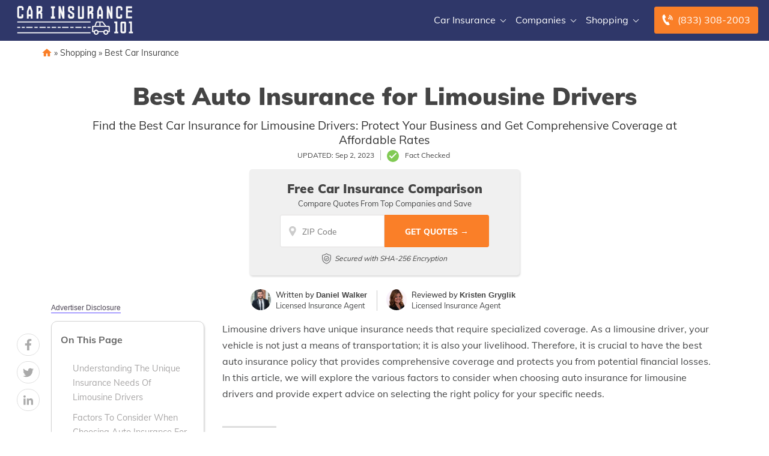

--- FILE ---
content_type: image/svg+xml
request_url: https://staging.carinsurance101.com/wp-content/themes/aiorg/img/shield-big-white.svg
body_size: 151
content:
<svg viewBox="0 0 35 41" xmlns="http://www.w3.org/2000/svg" fill="#fff" fill-rule="evenodd" clip-rule="evenodd" stroke-linejoin="round" stroke-miterlimit="1.414"><g fill-rule="nonzero"><path d="M34.874 11.123v-.032a52.787 52.787 0 01-.04-1.273C34.802 7.56 33 5.686 30.742 5.558c-4.709-.256-8.36-1.794-11.476-4.837l-.024-.024a2.626 2.626 0 00-3.563 0l-.032.024C12.532 3.764 8.888 5.302 4.171 5.566A4.34 4.34 0 00.079 9.818c-.008.465-.016.881-.04 1.273v.072c-.088 4.805-.208 10.786 1.794 16.216C2.93 30.365 4.604 32.96 6.79 35.09c2.491 2.427 5.75 4.356 9.689 5.734.128.048.264.08.4.111.192.041.384.057.577.057.193 0 .384-.016.576-.057.137-.023.272-.063.4-.111 3.94-1.378 7.199-3.308 9.682-5.734 2.187-2.138 3.852-4.732 4.957-7.719 2.003-5.437 1.891-11.428 1.803-16.248zm-4.06 15.423c-2.114 5.726-6.423 9.657-13.173 12.012-.024.008-.048.017-.08.024a.456.456 0 01-.208 0l-.072-.024C10.523 36.204 6.206 32.272 4.1 26.546c-1.842-5.005-1.738-10.498-1.65-15.343v-.024c.016-.416.032-.849.04-1.329a1.935 1.935 0 011.818-1.89c2.667-.152 5.013-.665 7.167-1.578s4.06-2.194 5.838-3.924a.213.213 0 01.296 0c1.777 1.729 3.691 3.011 5.838 3.924 2.154.913 4.5 1.425 7.167 1.578a1.928 1.928 0 011.817 1.89c.008.48.016.921.04 1.329.089 4.861.193 10.354-1.657 15.367z"/><path d="M17.457 10.282c-5.638 0-10.218 4.58-10.218 10.218s4.58 10.218 10.218 10.218 10.218-4.58 10.218-10.218c0-5.629-4.58-10.218-10.218-10.218zm0 18.033c-4.308 0-7.815-3.507-7.815-7.815s3.507-7.815 7.815-7.815c4.309 0 7.815 3.507 7.815 7.815 0 4.309-3.506 7.815-7.815 7.815z"/><path d="M20.396 17.329l-4.749 4.749-1.29-1.29a1.195 1.195 0 00-1.698 0 1.195 1.195 0 000 1.698l2.138 2.138c.232.232.544.353.849.353.304 0 .616-.12.849-.353l5.598-5.598a1.192 1.192 0 000-1.697 1.192 1.192 0 00-1.697 0z"/></g></svg>
